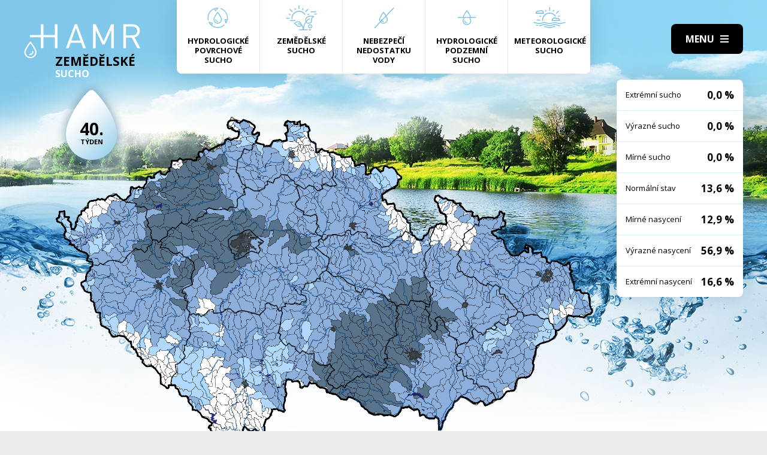

--- FILE ---
content_type: text/html; charset=UTF-8
request_url: https://hamr.chmi.cz/zemedelske-2010-40
body_size: 4285
content:
 <!DOCTYPE html> <html> <head> <meta charset="utf-8" /> <link href="//fonts.googleapis.com/css?family=Open+Sans:300,300i,400,400i,600,600i,700,700i&subset=latin-ext" rel="stylesheet" type="text/css"> <link href="https://hamr.chmi.cz/css/8387fccacb5304fb8be9df0359ab8bd9.css?6af12b2" rel="stylesheet" type="text/css"/> <title></title> <meta name="Keywords" content=""> <meta name="Description" content=""> <meta property="og:site_name" content="HAMR"> <meta name="apple-mobile-web-app-title" content="Hamr.chmi.cz"> <script type="text/javascript" src="/scripts/jquery-3.2.1.min.js"></script> <script src="/scripts/input-replace.js" type="text/javascript"></script> <script src="/scripts/main.js" type="text/javascript"></script> <meta name="MobileOptimized" content="width" /> <meta name="HandheldFriendly" content="true" /> <meta name="viewport" content="width=device-width, initial-scale=1.0, user-scalable=yes" /> <script type="text/javascript"> $(window).scroll(function() {	if ($(window).scrollTop() > 20) {	$('#page').addClass('headerFix--on');	} else {	$('#page').removeClass('headerFix--on');	}	}); </script> <meta name="robots" content="index,follow"> </head> <body class="cs"> <div id="page"> <header role="banner"> <div class="section section--header"> <div class="header"> <div class="logo"> <a class="logo__link" href="/" title="Úvodní stránka"><img class="logo__img" src="/img/logo.svg" alt=""></a> </div> <div class="menuBtn" title="Navigace" id="menuBtn"><span><em></em></span></div> <nav class="respNav" role="navigation"> <div class="respNavIn"> <ul class="nav nav--respNavLvl1"> <li class="nav__item nav__item--respNavLvl1"> <div class="nav__itemBox nav__itemBox--respNavLvl1"><a href="/povrchove-2025-50" class="nav__link nav__link--respNavLvl1"><span class="nav__linkIco"><img src="/img/hp_ico01.svg" alt=""></span><span class="nav__linkText">Hydrologické povrchové sucho</span></a></div> </li> <li class="nav__item nav__item--respNavLvl1"> <div class="nav__itemBox nav__itemBox--respNavLvl1"><a href="/zemedelske-2025-50" class="nav__link nav__link--respNavLvl1"><span class="nav__linkIco"><img src="/img/hp_ico02.svg" alt=""></span><span class="nav__linkText">Zemědělské sucho</span></a></div> </li> <li class="nav__item nav__item--respNavLvl1"> <div class="nav__itemBox nav__itemBox--respNavLvl1"><a href="/nedostatek-2025-50" class="nav__link nav__link--respNavLvl1"><span class="nav__linkIco"><img src="/img/hp_ico03.svg" alt=""></span><span class="nav__linkText">Nebezpečí nedostatku vody</span></a></div> </li> <li class="nav__item nav__item--respNavLvl1"> <div class="nav__itemBox nav__itemBox--respNavLvl1"><a href="/pozemni-2025-50" class="nav__link nav__link--respNavLvl1"><span class="nav__linkIco"><img src="/img/hp_ico04.svg" alt=""></span><span class="nav__linkText">Hydrologické podzemní sucho</span></a></div> </li> <li class="nav__item nav__item--respNavLvl1"> <div class="nav__itemBox nav__itemBox--respNavLvl1"><a href="/meteorologicke-2025-50" class="nav__link nav__link--respNavLvl1"><span class="nav__linkIco"><img src="/img/hp_ico05.svg" alt=""></span><span class="nav__linkText">Meteorologické sucho</span></a></div> </li> </ul> <ul class="nav nav--respNavLvl1"> <li class="nav__item nav__item--respNavLvl1 " id="liresp1"> <div class="nav__itemBox nav__itemBox--respNavLvl1"> <a class="nav__link nav__link--respNavLvl1" href="/aktuality"><span class="nav__linkText">Aktuality <!-- by Texy2! --></span></a> </div> <div class="submenu submenu--respNavLvl1"> </div> </li> <li class="nav__item nav__item--respNavLvl1 " id="liresp2"> <div class="nav__itemBox nav__itemBox--respNavLvl1"> <a class="nav__link nav__link--respNavLvl1" href="/metodiky"><span class="nav__linkText">Metodiky</span></a> </div> <div class="submenu submenu--respNavLvl1"> </div> </li> <li class="nav__item nav__item--respNavLvl1 " id="liresp3"> <div class="nav__itemBox nav__itemBox--respNavLvl1"> <a class="nav__link nav__link--respNavLvl1" href="/o-projektu"><span class="nav__linkText">O projektu</span></a> </div> <div class="submenu submenu--respNavLvl1"> </div> </li> <li class="nav__item nav__item--respNavLvl1 " id="liresp4"> <div class="nav__itemBox nav__itemBox--respNavLvl1"> <a class="nav__link nav__link--respNavLvl1" href="/kontakt"><span class="nav__linkText">Kontakt</span></a> </div> <div class="submenu submenu--respNavLvl1"> </div> </li> </ul> <a href="/hamr-JS/" class="btn btn2">Vstup pro odborníky <i class="fa minw fa-user-circle"></i></a> </div> </nav> <div id="dark"></div> </div> </div> </header> <main style="background-image: url(/img/bg2.jpg);"> <section class="mapBox"> <div class="section fullwidth"> <nav class="mapNav"> <ul class="mapNavIn"> <li class="mapNav__item"> <a href="/povrchove-2025-50" class="mapNav__link"><img src="/img/hp_ico01.svg" alt="" class="mapNav__ico"><span class="mapNav__linkText">Hydrologické povrchové sucho</span></a> </li> <li class="mapNav__item"> <a href="/zemedelske-2025-50" class="mapNav__link"><img src="/img/hp_ico02.svg" alt="" class="mapNav__ico"><span class="mapNav__linkText">Zemědělské sucho</span></a> </li> <li class="mapNav__item"> <a href="/nedostatek-2025-50" class="mapNav__link"><img src="/img/hp_ico03.svg" alt="" class="mapNav__ico"><span class="mapNav__linkText">Nebezpečí nedostatku vody</span></a> </li> <li class="mapNav__item"> <a href="/pozemni-2025-50" class="mapNav__link"><img src="/img/hp_ico04.svg" alt="" class="mapNav__ico"><span class="mapNav__linkText">Hydrologické podzemní sucho</span></a> </li> <li class="mapNav__item"> <a href="/meteorologicke-2025-50" class="mapNav__link"><img src="/img/hp_ico05.svg" alt="" class="mapNav__ico"><span class="mapNav__linkText" style="max-width: 9em;">Meteorologické sucho</span></a> </li> </ul> </nav> <div class="map"> <h1 class="map__hdr"> <div class="map__hdrText"> Zemědělské <div class="hgl">sucho</div> </div> <div class="map__week"> <strong>40.</strong> týden </div> </h1> <div class="mapImg"> <div class="mapImgBox"> <img src="/img/maps/2010/40-agro.png" alt=""> </div> </div> <div class="calBox"> <div class="cal"> <div class="calIn"> <a href="/zemedelske-2010-39" class="arr"><i class="fa fa-angle-left"></i></a> <a href="/zemedelske-2010-41" class="arr arr--next"><i class="fa fa-angle-left"></i></a> <div class="cal__hdr">40. týden</div> <div class="cal__hdr">4. 10. &ndash; 10. 10.</div> <div class="cal__year">2010</div> </div> <div class="week"> <a href="/zemedelske-2010-1" class="week__num">1 <span class="dialogHlp" id="d1" >4. 1. - 10. 1. 2010</span> </a> <a href="/zemedelske-2010-2" class="week__num">2 <span class="dialogHlp" id="d1" >11. 1. - 17. 1. 2010</span> </a> <a href="/zemedelske-2010-3" class="week__num">3 <span class="dialogHlp" id="d1" >18. 1. - 24. 1. 2010</span> </a> <a href="/zemedelske-2010-4" class="week__num">4 <span class="dialogHlp" id="d1" >25. 1. - 31. 1. 2010</span> </a> <a href="/zemedelske-2010-5" class="week__num">5 <span class="dialogHlp" id="d1" >1. 2. - 7. 2. 2010</span> </a> <a href="/zemedelske-2010-6" class="week__num">6 <span class="dialogHlp" id="d1" >8. 2. - 14. 2. 2010</span> </a> <a href="/zemedelske-2010-7" class="week__num">7 <span class="dialogHlp" id="d1" >15. 2. - 21. 2. 2010</span> </a> <a href="/zemedelske-2010-8" class="week__num">8 <span class="dialogHlp" id="d1" >22. 2. - 28. 2. 2010</span> </a> <a href="/zemedelske-2010-9" class="week__num">9 <span class="dialogHlp" id="d1" >1. 3. - 7. 3. 2010</span> </a> <a href="/zemedelske-2010-10" class="week__num">10 <span class="dialogHlp" id="d1" >8. 3. - 14. 3. 2010</span> </a> <a href="/zemedelske-2010-11" class="week__num">11 <span class="dialogHlp" id="d1" >15. 3. - 21. 3. 2010</span> </a> <a href="/zemedelske-2010-12" class="week__num">12 <span class="dialogHlp" id="d1" >22. 3. - 28. 3. 2010</span> </a> <a href="/zemedelske-2010-13" class="week__num">13 <span class="dialogHlp" id="d1" >29. 3. - 4. 4. 2010</span> </a> <a href="/zemedelske-2010-14" class="week__num">14 <span class="dialogHlp" id="d1" >5. 4. - 11. 4. 2010</span> </a> <a href="/zemedelske-2010-15" class="week__num">15 <span class="dialogHlp" id="d1" >12. 4. - 18. 4. 2010</span> </a> <a href="/zemedelske-2010-16" class="week__num">16 <span class="dialogHlp" id="d1" >19. 4. - 25. 4. 2010</span> </a> <a href="/zemedelske-2010-17" class="week__num">17 <span class="dialogHlp" id="d1" >26. 4. - 2. 5. 2010</span> </a> <a href="/zemedelske-2010-18" class="week__num">18 <span class="dialogHlp" id="d1" >3. 5. - 9. 5. 2010</span> </a> <a href="/zemedelske-2010-19" class="week__num">19 <span class="dialogHlp" id="d1" >10. 5. - 16. 5. 2010</span> </a> <a href="/zemedelske-2010-20" class="week__num">20 <span class="dialogHlp" id="d1" >17. 5. - 23. 5. 2010</span> </a> <a href="/zemedelske-2010-21" class="week__num">21 <span class="dialogHlp" id="d1" >24. 5. - 30. 5. 2010</span> </a> <a href="/zemedelske-2010-22" class="week__num">22 <span class="dialogHlp" id="d1" >31. 5. - 6. 6. 2010</span> </a> <a href="/zemedelske-2010-23" class="week__num">23 <span class="dialogHlp" id="d1" >7. 6. - 13. 6. 2010</span> </a> <a href="/zemedelske-2010-24" class="week__num">24 <span class="dialogHlp" id="d1" >14. 6. - 20. 6. 2010</span> </a> <a href="/zemedelske-2010-25" class="week__num">25 <span class="dialogHlp" id="d1" >21. 6. - 27. 6. 2010</span> </a> <a href="/zemedelske-2010-26" class="week__num">26 <span class="dialogHlp" id="d1" >28. 6. - 4. 7. 2010</span> </a> <a href="/zemedelske-2010-27" class="week__num">27 <span class="dialogHlp" id="d1" >5. 7. - 11. 7. 2010</span> </a> <a href="/zemedelske-2010-28" class="week__num">28 <span class="dialogHlp" id="d1" >12. 7. - 18. 7. 2010</span> </a> <a href="/zemedelske-2010-29" class="week__num">29 <span class="dialogHlp" id="d1" >19. 7. - 25. 7. 2010</span> </a> <a href="/zemedelske-2010-30" class="week__num">30 <span class="dialogHlp" id="d1" >26. 7. - 1. 8. 2010</span> </a> <a href="/zemedelske-2010-31" class="week__num">31 <span class="dialogHlp" id="d1" >2. 8. - 8. 8. 2010</span> </a> <a href="/zemedelske-2010-32" class="week__num">32 <span class="dialogHlp" id="d1" >9. 8. - 15. 8. 2010</span> </a> <a href="/zemedelske-2010-33" class="week__num">33 <span class="dialogHlp" id="d1" >16. 8. - 22. 8. 2010</span> </a> <a href="/zemedelske-2010-34" class="week__num">34 <span class="dialogHlp" id="d1" >23. 8. - 29. 8. 2010</span> </a> <a href="/zemedelske-2010-35" class="week__num">35 <span class="dialogHlp" id="d1" >30. 8. - 5. 9. 2010</span> </a> <a href="/zemedelske-2010-36" class="week__num">36 <span class="dialogHlp" id="d1" >6. 9. - 12. 9. 2010</span> </a> <a href="/zemedelske-2010-37" class="week__num">37 <span class="dialogHlp" id="d1" >13. 9. - 19. 9. 2010</span> </a> <a href="/zemedelske-2010-38" class="week__num">38 <span class="dialogHlp" id="d1" >20. 9. - 26. 9. 2010</span> </a> <a href="/zemedelske-2010-39" class="week__num">39 <span class="dialogHlp" id="d1" >27. 9. - 3. 10. 2010</span> </a> <a href="/zemedelske-2010-40" class="week__num week__num--active">40 <span class="dialogHlp" id="d1" >4. 10. - 10. 10. 2010</span> </a> <a href="/zemedelske-2010-41" class="week__num">41 <span class="dialogHlp" id="d1" >11. 10. - 17. 10. 2010</span> </a> <a href="/zemedelske-2010-42" class="week__num">42 <span class="dialogHlp" id="d1" >18. 10. - 24. 10. 2010</span> </a> <a href="/zemedelske-2010-43" class="week__num">43 <span class="dialogHlp" id="d1" >25. 10. - 31. 10. 2010</span> </a> <a href="/zemedelske-2010-44" class="week__num">44 <span class="dialogHlp" id="d1" >1. 11. - 7. 11. 2010</span> </a> <a href="/zemedelske-2010-45" class="week__num">45 <span class="dialogHlp" id="d1" >8. 11. - 14. 11. 2010</span> </a> <a href="/zemedelske-2010-46" class="week__num">46 <span class="dialogHlp" id="d1" >15. 11. - 21. 11. 2010</span> </a> <a href="/zemedelske-2010-47" class="week__num">47 <span class="dialogHlp" id="d1" >22. 11. - 28. 11. 2010</span> </a> <a href="/zemedelske-2010-48" class="week__num">48 <span class="dialogHlp" id="d1" >29. 11. - 5. 12. 2010</span> </a> <a href="/zemedelske-2010-49" class="week__num">49 <span class="dialogHlp" id="d1" >6. 12. - 12. 12. 2010</span> </a> <a href="/zemedelske-2010-50" class="week__num">50 <span class="dialogHlp" id="d1" >13. 12. - 19. 12. 2010</span> </a> <a href="/zemedelske-2010-51" class="week__num">51 <span class="dialogHlp" id="d1" >20. 12. - 26. 12. 2010</span> </a> <a href="/zemedelske-2010-52" class="week__num">52 <span class="dialogHlp" id="d1" >27. 12. - 2. 1. 2011</span> </a> </div> <div class="mapNums"> <table class="mapNums__table"> <tr> <th>Extrémní sucho</th> <td>0,0 %</td> </tr> <tr> <th>Výrazné sucho</th> <td>0,0 %</td> </tr> <tr> <th>Mírné sucho</th> <td>0,0 %</td> </tr> <tr> <th>Normální stav</th> <td>13,6 %</td> </tr> <tr> <th>Mírné nasycení</th> <td>12,9 %</td> </tr> <tr> <th>Výrazné nasycení</th> <td>56,9 %</td> </tr> <tr> <th>Extrémní nasycení</th> <td>16,6 %</td> </tr> </table> </div> </div> <div class="calBtns"> <div class="timeBtn"> <div class="btn btn--ico btn--active" onclick="$('#timeWin').fadeIn().css('display', 'flex');"><span>Vyberte rok</span><span><i class="fa fa-calendar minw"></i></span></div> <div class="timeWin" id="timeWin"> <div class="timeWin__hdr">Vyberte rok</div> <div class="timeWin__close" onclick="$('#timeWin').hide();"><i class="fa minw fa-times"></i></div> <a href="/zemedelske-1981-1" class="timeWin__item">1981</a> <a href="/zemedelske-1982-1" class="timeWin__item">1982</a> <a href="/zemedelske-1983-1" class="timeWin__item">1983</a> <a href="/zemedelske-1984-1" class="timeWin__item">1984</a> <a href="/zemedelske-1985-1" class="timeWin__item">1985</a> <a href="/zemedelske-1986-1" class="timeWin__item">1986</a> <a href="/zemedelske-1987-1" class="timeWin__item">1987</a> <a href="/zemedelske-1988-1" class="timeWin__item">1988</a> <a href="/zemedelske-1989-1" class="timeWin__item">1989</a> <a href="/zemedelske-1990-1" class="timeWin__item">1990</a> <a href="/zemedelske-1991-1" class="timeWin__item">1991</a> <a href="/zemedelske-1992-1" class="timeWin__item">1992</a> <a href="/zemedelske-1993-1" class="timeWin__item">1993</a> <a href="/zemedelske-1994-1" class="timeWin__item">1994</a> <a href="/zemedelske-1995-1" class="timeWin__item">1995</a> <a href="/zemedelske-1996-1" class="timeWin__item">1996</a> <a href="/zemedelske-1997-1" class="timeWin__item">1997</a> <a href="/zemedelske-1998-1" class="timeWin__item">1998</a> <a href="/zemedelske-1999-1" class="timeWin__item">1999</a> <a href="/zemedelske-2000-1" class="timeWin__item">2000</a> <a href="/zemedelske-2001-1" class="timeWin__item">2001</a> <a href="/zemedelske-2002-1" class="timeWin__item">2002</a> <a href="/zemedelske-2003-1" class="timeWin__item">2003</a> <a href="/zemedelske-2004-1" class="timeWin__item">2004</a> <a href="/zemedelske-2005-1" class="timeWin__item">2005</a> <a href="/zemedelske-2006-1" class="timeWin__item">2006</a> <a href="/zemedelske-2007-1" class="timeWin__item">2007</a> <a href="/zemedelske-2008-1" class="timeWin__item">2008</a> <a href="/zemedelske-2009-1" class="timeWin__item">2009</a> <a href="/zemedelske-2010-1" class="timeWin__item">2010</a> <a href="/zemedelske-2011-1" class="timeWin__item">2011</a> <a href="/zemedelske-2012-1" class="timeWin__item">2012</a> <a href="/zemedelske-2013-1" class="timeWin__item">2013</a> <a href="/zemedelske-2014-1" class="timeWin__item">2014</a> <a href="/zemedelske-2015-1" class="timeWin__item">2015</a> <a href="/zemedelske-2016-1" class="timeWin__item">2016</a> <a href="/zemedelske-2017-1" class="timeWin__item">2017</a> <a href="/zemedelske-2018-1" class="timeWin__item">2018</a> <a href="/zemedelske-2019-1" class="timeWin__item">2019</a> <a href="/zemedelske-2020-1" class="timeWin__item">2020</a> <a href="/zemedelske-2021-1" class="timeWin__item">2021</a> <a href="/zemedelske-2022-1" class="timeWin__item">2022</a> <a href="/zemedelske-2023-1" class="timeWin__item">2023</a> <a href="/zemedelske-2024-1" class="timeWin__item">2024</a> <a href="/zemedelske-2025-1" class="timeWin__item">2025</a> </div> </div> <div class="timeBtn timeBtn--forWeek"> <div class="btn btn--ico" onclick="$('#timeWin2').fadeIn().css('display', 'flex');"><span>Vyberte týden</span><span><i class="fa fa-calendar-alt minw"></i></span></div> <div class="timeWin" id="timeWin2"> <div class="timeWin__hdr">Vyberte týden</div> <div class="timeWin__close" onclick="$('#timeWin2').hide();"><i class="fa minw fa-times"></i></div> <a href="/zemedelske-2010-1" class="timeWin__item timeWin__item--week">1</a> <a href="/zemedelske-2010-2" class="timeWin__item timeWin__item--week">2</a> <a href="/zemedelske-2010-3" class="timeWin__item timeWin__item--week">3</a> <a href="/zemedelske-2010-4" class="timeWin__item timeWin__item--week">4</a> <a href="/zemedelske-2010-5" class="timeWin__item timeWin__item--week">5</a> <a href="/zemedelske-2010-6" class="timeWin__item timeWin__item--week">6</a> <a href="/zemedelske-2010-7" class="timeWin__item timeWin__item--week">7</a> <a href="/zemedelske-2010-8" class="timeWin__item timeWin__item--week">8</a> <a href="/zemedelske-2010-9" class="timeWin__item timeWin__item--week">9</a> <a href="/zemedelske-2010-10" class="timeWin__item timeWin__item--week">10</a> <a href="/zemedelske-2010-11" class="timeWin__item timeWin__item--week">11</a> <a href="/zemedelske-2010-12" class="timeWin__item timeWin__item--week">12</a> <a href="/zemedelske-2010-13" class="timeWin__item timeWin__item--week">13</a> <a href="/zemedelske-2010-14" class="timeWin__item timeWin__item--week">14</a> <a href="/zemedelske-2010-15" class="timeWin__item timeWin__item--week">15</a> <a href="/zemedelske-2010-16" class="timeWin__item timeWin__item--week">16</a> <a href="/zemedelske-2010-17" class="timeWin__item timeWin__item--week">17</a> <a href="/zemedelske-2010-18" class="timeWin__item timeWin__item--week">18</a> <a href="/zemedelske-2010-19" class="timeWin__item timeWin__item--week">19</a> <a href="/zemedelske-2010-20" class="timeWin__item timeWin__item--week">20</a> <a href="/zemedelske-2010-21" class="timeWin__item timeWin__item--week">21</a> <a href="/zemedelske-2010-22" class="timeWin__item timeWin__item--week">22</a> <a href="/zemedelske-2010-23" class="timeWin__item timeWin__item--week">23</a> <a href="/zemedelske-2010-24" class="timeWin__item timeWin__item--week">24</a> <a href="/zemedelske-2010-25" class="timeWin__item timeWin__item--week">25</a> <a href="/zemedelske-2010-26" class="timeWin__item timeWin__item--week">26</a> <a href="/zemedelske-2010-27" class="timeWin__item timeWin__item--week">27</a> <a href="/zemedelske-2010-28" class="timeWin__item timeWin__item--week">28</a> <a href="/zemedelske-2010-29" class="timeWin__item timeWin__item--week">29</a> <a href="/zemedelske-2010-30" class="timeWin__item timeWin__item--week">30</a> <a href="/zemedelske-2010-31" class="timeWin__item timeWin__item--week">31</a> <a href="/zemedelske-2010-32" class="timeWin__item timeWin__item--week">32</a> <a href="/zemedelske-2010-33" class="timeWin__item timeWin__item--week">33</a> <a href="/zemedelske-2010-34" class="timeWin__item timeWin__item--week">34</a> <a href="/zemedelske-2010-35" class="timeWin__item timeWin__item--week">35</a> <a href="/zemedelske-2010-36" class="timeWin__item timeWin__item--week">36</a> <a href="/zemedelske-2010-37" class="timeWin__item timeWin__item--week">37</a> <a href="/zemedelske-2010-38" class="timeWin__item timeWin__item--week">38</a> <a href="/zemedelske-2010-39" class="timeWin__item timeWin__item--week">39</a> <a href="/zemedelske-2010-40" class="timeWin__item timeWin__item--week">40</a> <a href="/zemedelske-2010-41" class="timeWin__item timeWin__item--week">41</a> <a href="/zemedelske-2010-42" class="timeWin__item timeWin__item--week">42</a> <a href="/zemedelske-2010-43" class="timeWin__item timeWin__item--week">43</a> <a href="/zemedelske-2010-44" class="timeWin__item timeWin__item--week">44</a> <a href="/zemedelske-2010-45" class="timeWin__item timeWin__item--week">45</a> <a href="/zemedelske-2010-46" class="timeWin__item timeWin__item--week">46</a> <a href="/zemedelske-2010-47" class="timeWin__item timeWin__item--week">47</a> <a href="/zemedelske-2010-48" class="timeWin__item timeWin__item--week">48</a> <a href="/zemedelske-2010-49" class="timeWin__item timeWin__item--week">49</a> <a href="/zemedelske-2010-50" class="timeWin__item timeWin__item--week">50</a> <a href="/zemedelske-2010-51" class="timeWin__item timeWin__item--week">51</a> <a href="/zemedelske-2010-52" class="timeWin__item timeWin__item--week">52</a> </div> </div> <a href="#spec" class="scrollto btn btn--ico"><span>Zjistit více</span><span><i class="fa minw fa-angle-down"></i></span></a> <!-- IG - adding info popover - start --> <!-- <div class="timeBtn"> <div class="btn btn--ico btn--active" onclick="$('#infoWin').fadeIn().css('display', 'flex');"><span>Informace</span><span><i class="fa fa-question-circle minw"></i></span></div> <div class="timeWin" id="infoWin"> <div class="timeWin__hdr">Informace k výsledkům modelu</div> <div class="timeWin__close" onclick="$('#infoWin').hide();"><i class="fa minw fa-times"></i></div> </div> </div> --> <!-- IG - adding info popover - start --> </div> </div> </div> </div> </section> <section> <div class="section"> <div class="content" id="spec"> <h2 class="spec">Co je to sucho?</h2> <div class="centerText"> <p style="margin-bottom: 13px;">Sucho a nedostatek vody jsou pojmy, které je třeba od sebe správně rozlišovat.</p> <p><b>Sucho</b>&nbsp;představuje dočasný pokles dostupnosti vody a je považováno za přirozený jev. Pro sucho je charakteristický jeho pozvolný začátek, značný plošný rozsah a dlouhé trvání. Přirozeně dochází k výskytu sucha, pokud se nad daným územím vyskytne anomálie v atmosférických cirkulačních procesech v podobě vysokého tlaku vzduchu beze srážek, která setrvává po dlouhou dobu nad určitým územím.</p> <p style="margin-bottom: 13px;"><b>Nedostatek&nbsp;vody</b> je definován jako situace, kdy vodní zdroj není dostatečný pro uspokojení dlouhodobých průměrných požadavků na vodu.</p> <p style="margin-bottom: 13px;">Sucho se dělí na meteorologické, agronomické, hydrologické a socioekonomické. Z toho vychází samotný název systému <b>HAMR</b> (<b>H</b>ydrologie,&nbsp;<b>A</b>gronomie,&nbsp;<b>M</b>eteorologie a&nbsp;<b>R</b>etence).</p> </div> <div class="logoBox"> <a href="" class="logoBox__item"><img src="/img/l1.png" alt=""></a> <a href="" class="logoBox__item"><img src="/img/l2.png" alt=""></a> <a href="" class="logoBox__item"><img src="/img/l3.png" alt=""></a> <a href="" class="logoBox__item"><img src="/img/l4.png" alt=""></a> <a href="" class="logoBox__item"><img src="/img/l5.png" alt=""></a> </div> </div> </div> </section> </main> <script type="text/javascript"> $(document).ready(function() {	$(".scrollto").click(function(event) {	event.preventDefault();	$('html,body').animate({	scrollTop: $('#' + this.hash.substring(1)).offset().top - 1	}, 1200);	});	}); </script> <footer role="contentinfo"> <div class="section section--footer"> <div class="footer"> <div class="row"> <div> [2] Právní ujednání, všeobecné podmínky a © 2019 </div> <div> <a href="/mapa-webu/" class="in">Mapa webu</a> <a href="http://www.netservis.cz/" title="NETservis s.r.o." onclick="return ! window.open( this.href );">NETservis s.r.o.</a> </div> </div> </div> </div> </footer> </div> <!-- /#page --> </body> </html> 

--- FILE ---
content_type: image/svg+xml
request_url: https://hamr.chmi.cz/img/hp_ico05.svg
body_size: 1220
content:
<?xml version="1.0" encoding="utf-8"?>
<!-- Generator: Adobe Illustrator 23.0.1, SVG Export Plug-In . SVG Version: 6.00 Build 0)  -->
<svg version="1.1" id="Vrstva_1" xmlns="http://www.w3.org/2000/svg" xmlns:xlink="http://www.w3.org/1999/xlink" x="0px" y="0px"
	 width="80px" height="80px" viewBox="0 0 80 80" enable-background="new 0 0 80 80" xml:space="preserve">
<g>
	<g>
		<path fill="#7DC2E4" d="M74.9,49.3c-3.1,0-4.6,0.6-6.2,1.2c-1.4,0.5-2.7,1-5.4,1c-2.7,0-4-0.5-5.4-1c-1.5-0.6-3.1-1.2-6.2-1.2
			c-3.1,0-4.6,0.6-6.2,1.2c-1.4,0.5-2.7,1-5.4,1c-2.7,0-4-0.5-5.4-1c-1.5-0.6-3.1-1.2-6.2-1.2c-3.1,0-4.6,0.6-6.2,1.2
			c-1.4,0.5-2.7,1-5.4,1c-2.7,0-4-0.5-5.4-1c-1.5-0.6-3.1-1.2-6.2-1.2c-0.6,0-1,0.5-1,1c0,0.6,0.5,1,1,1c2.7,0,4,0.5,5.4,1
			c1.5,0.6,3.1,1.2,6.2,1.2c3.1,0,4.6-0.6,6.2-1.2c1.4-0.5,2.7-1,5.4-1c2.7,0,4,0.5,5.4,1c1.5,0.6,3.1,1.2,6.2,1.2
			c3.1,0,4.6-0.6,6.2-1.2c1.4-0.5,2.7-1,5.4-1c2.7,0,4,0.5,5.4,1c1.5,0.6,3.1,1.2,6.2,1.2s4.6-0.6,6.2-1.2c1.4-0.5,2.7-1,5.4-1
			c0.6,0,1-0.5,1-1C76,49.8,75.5,49.3,74.9,49.3z"/>
	</g>
</g>
<g>
	<g>
		<path fill="#7DC2E4" d="M62.7,56c-2.2-0.1-3.4-0.5-4.7-1c-1.5-0.6-3.1-1.2-6.2-1.2c-3.1,0-4.6,0.6-6.2,1.2c-1.4,0.5-2.7,1-5.4,1
			c-2.7,0-4-0.5-5.4-1c-1.5-0.6-3.1-1.2-6.2-1.2c-3.1,0-4.6,0.6-6.2,1.2c-1.3,0.5-2.5,1-4.7,1c-0.6,0-1,0.5-1,1.1c0,0.6,0.5,1,1.1,1
			c2.6-0.1,4-0.6,5.4-1.2c1.4-0.5,2.7-1,5.4-1c2.7,0,4,0.5,5.4,1c1.5,0.6,3.1,1.2,6.2,1.2c3.1,0,4.6-0.6,6.2-1.2
			c1.4-0.5,2.7-1,5.4-1c2.7,0,4,0.5,5.4,1c1.4,0.5,2.8,1.1,5.4,1.2c0.6,0,1.1-0.4,1.1-1C63.7,56.5,63.2,56,62.7,56z"/>
	</g>
</g>
<g>
	<g>
		<path fill="#7DC2E4" d="M51.8,58.3c-3.1,0-4.6,0.6-6.2,1.2c-1.4,0.5-2.7,1-5.4,1c-2.7,0-4-0.5-5.4-1c-1.5-0.6-3.1-1.2-6.2-1.2
			c-0.6,0-1,0.5-1,1s0.5,1,1,1c2.7,0,4,0.5,5.4,1c1.5,0.6,3.1,1.2,6.2,1.2c3.1,0,4.6-0.6,6.2-1.2c1.4-0.5,2.7-1,5.4-1
			c0.6,0,1-0.5,1-1S52.4,58.3,51.8,58.3z"/>
	</g>
</g>
<g>
	<g>
		<path fill="#7DC2E4" d="M13.7,55.6c-0.7-0.2-1.3-0.4-1.9-0.7c-0.5-0.2-1.1,0.1-1.4,0.6c-0.2,0.5,0.1,1.1,0.6,1.4
			c0.7,0.3,1.3,0.5,2.2,0.7c0.1,0,0.2,0,0.3,0c0.5,0,0.9-0.3,1-0.8C14.6,56.3,14.2,55.8,13.7,55.6z"/>
	</g>
</g>
<g>
	<g>
		<path fill="#7DC2E4" d="M54,35.2c-3.1-4.5-8.3-7.2-13.7-7.2c-9.2,0-16.7,7.5-16.7,16.7c0,0.4,0,0.8,0,1.2c0,0.6,0.5,1,1,1
			c0,0,0,0,0.1,0c0.6,0,1-0.5,1-1.1c0-0.3,0-0.7,0-1c0-8.1,6.6-14.6,14.6-14.6c4.8,0,9.3,2.3,12,6.3c0.3,0.5,1,0.6,1.5,0.3
			C54.2,36.3,54.3,35.7,54,35.2z"/>
	</g>
</g>
<g>
	<g>
		<path fill="#7DC2E4" d="M19,43.7h-6.7c-0.6,0-1,0.5-1,1s0.5,1,1,1H19c0.6,0,1-0.5,1-1S19.6,43.7,19,43.7z"/>
	</g>
</g>
<g>
	<g>
		<path fill="#7DC2E4" d="M40.3,15.8c-0.6,0-1,0.5-1,1v6.7c0,0.6,0.5,1,1,1s1-0.5,1-1v-6.7C41.3,16.2,40.8,15.8,40.3,15.8z"/>
	</g>
</g>
<g>
	<g>
		<path fill="#7DC2E4" d="M60.8,24.2c-0.4-0.4-1.1-0.4-1.5,0L54.6,29c-0.4,0.4-0.4,1.1,0,1.5c0.2,0.2,0.5,0.3,0.7,0.3
			c0.3,0,0.5-0.1,0.7-0.3l4.7-4.7C61.2,25.3,61.2,24.7,60.8,24.2z"/>
	</g>
</g>
<g>
	<g>
		<path fill="#7DC2E4" d="M33.1,24.7l-0.9-2.1c-0.2-0.5-0.8-0.8-1.4-0.6c-0.5,0.2-0.8,0.8-0.6,1.4l0.9,2.1c0.2,0.4,0.6,0.6,1,0.6
			c0.1,0,0.3,0,0.4-0.1C33.1,25.9,33.3,25.3,33.1,24.7z"/>
	</g>
</g>
<g>
	<g>
		<path fill="#7DC2E4" d="M62.9,35.4c-0.2-0.5-0.8-0.8-1.4-0.6l-2.1,0.9c-0.5,0.2-0.8,0.8-0.6,1.4c0.2,0.4,0.6,0.6,1,0.6
			c0.1,0,0.3,0,0.4-0.1l2.1-0.9C62.9,36.5,63.2,35.9,62.9,35.4z"/>
	</g>
</g>
<g>
	<g>
		<path fill="#7DC2E4" d="M49.7,22.1c-0.5-0.2-1.1,0-1.4,0.6l-0.9,2.1c-0.2,0.5,0,1.1,0.6,1.4c0.1,0.1,0.3,0.1,0.4,0.1
			c0.4,0,0.8-0.2,1-0.6l0.9-2.1C50.4,22.9,50.2,22.3,49.7,22.1z"/>
	</g>
</g>
<g>
	<g>
		<path fill="#7DC2E4" d="M21,35.7L19,34.8c-0.5-0.2-1.1,0-1.4,0.6c-0.2,0.5,0,1.1,0.6,1.4l2.1,0.9c0.1,0.1,0.3,0.1,0.4,0.1
			c0.4,0,0.8-0.2,1-0.6C21.8,36.5,21.6,35.9,21,35.7z"/>
	</g>
</g>
<g>
	<g>
		<path fill="#7DC2E4" d="M20.9,22.5c-1.5,0-3,0.5-4.3,1.5c-0.6-0.2-1.1-0.3-1.7-0.3c-3.2,0-5.8,2.6-5.8,5.8c0,0.6,0.5,1,1,1h16.8
			c0.6,0,1-0.5,1-1C27.9,25.6,24.7,22.5,20.9,22.5z M11.3,28.5c0.5-1.6,1.9-2.7,3.6-2.7c0.5,0,1,0.1,1.5,0.3
			c0.4,0.2,0.8,0.1,1.1-0.2c0.9-0.9,2.1-1.3,3.3-1.3c2.4,0,4.4,1.7,4.8,3.9L11.3,28.5L11.3,28.5z"/>
	</g>
</g>
<g>
	<g>
		<path fill="#7DC2E4" d="M57.8,40c-0.6,0-1.2,0.1-1.7,0.3c-1.2-0.9-2.7-1.5-4.3-1.5c-3.9,0-7,3.2-7,7c0,0.6,0.5,1,1,1h16.8
			c0.6,0,1-0.5,1-1C63.7,42.7,61.1,40,57.8,40z M47,44.8c0.5-2.2,2.5-3.9,4.8-3.9c1.2,0,2.4,0.5,3.3,1.3c0.3,0.3,0.8,0.4,1.1,0.2
			c0.5-0.2,1-0.3,1.5-0.3c1.7,0,3.1,1.1,3.6,2.7L47,44.8L47,44.8z"/>
	</g>
</g>
<g>
</g>
<g>
</g>
<g>
</g>
<g>
</g>
<g>
</g>
<g>
</g>
</svg>


--- FILE ---
content_type: application/javascript
request_url: https://hamr.chmi.cz/scripts/input-replace.js
body_size: 556
content:


/*
 Checkbox replace

 Dario Kolar
 NETservis 2015

 api.dev.netservis.cz


 */


$(document).ready(function(){
    checkboxreplace();
    radioreplace();
});

function checkboxreplace(){

    var i = 0;

    $(".checkbox-replace").each(function(){


        $(this).addClass("inputHidden");
        $(this).addClass("cb-"+i);
        $(this).after("<span class='checkbox-replaced a cb-"+i+"' name='cb-"+i+"'></span>");

        if( $(this).prop('checked') ){

            $(".checkbox-replaced.cb-"+i).addClass("checked");

        }

        if( $(this).prop('disabled') ){

            $(".checkbox-replaced.cb-"+i).addClass("disabled");

        }

        $('label[for="'+ $(this).attr('id') +'"]').unbind();
        $('label[for="'+ $(this).attr('id') +'"]').addClass("cb-"+i);
        $('label[for="'+ $(this).attr('id') +'"]').attr("for", "");
        $('label.cb-'+ i ).click(function(){

            $(".checkbox-replaced."+$(this).attr("class")).trigger("click");


        });

        i++;
    });

    $(".checkbox-replaced").unbind();
    $(".checkbox-replaced").click(function(){

        if($(this).hasClass("disabled")){
            return false;
        }

        if($(this).hasClass("checked")){

            $(this).removeClass("checked");
            $(".checkbox-replace."+$(this).attr("name")).prop("checked",false);
            $(".checkbox-replace."+$(this).attr("name")).trigger("change");
            $(".checkbox-replace."+$(this).attr("name")).triggerHandler("click");

        }else{

            $(this).addClass("checked");
            $(".checkbox-replace."+$(this).attr("name")).prop("checked",true);
            $(".checkbox-replace."+$(this).attr("name")).trigger("change");
            $(".checkbox-replace."+$(this).attr("name")).triggerHandler("click");
        }

    });


}



function radioreplace(){

    var i = 0;

    $(".radio-replace").each(function(){


        $(this).addClass("inputHidden");
        $(this).addClass("rb-"+i);
        $(this).after("<span class='radio-replaced a rb-"+i+" rb-name-"+encodeURI($(this).attr("name")).replace(/%[0-9A-F]{2}/gi,'')+"' group='"+$(this).attr("name")+"' name='rb-"+i+"'></span>");

        if( $(this).prop('checked') ){

            $(".radio-replaced.rb-"+i).addClass("checked");

        }

        if( $(this).prop('disabled') ){

            $(".radio-replaced.rb-"+i).addClass("disabled");

        }

        $('label[for="'+ $(this).attr('id') +'"]').unbind();
        $('label[for="'+ $(this).attr('id') +'"]').addClass("rb-"+i);
        $('label[for="'+ $(this).attr('id') +'"]').click(function(){

            $(".radio-replaced."+$(this).attr("class")).trigger("click");

        });

        i++;
    });

    $(".radio-replaced").unbind();
    $(".radio-replaced").click(function(){

        if($(this).hasClass("disabled")){
            return false;
        }

        if($(this).hasClass("checked")){


        }else{
            $('.radio-replaced.rb-name-'+encodeURI($(this).attr('group')).replace(/%[0-9A-F]{2}/gi,'')).removeClass("checked");
            $(this).addClass("checked");
            $(".radio-replace."+$(this).attr("name")).prop("checked",true);
            $(".radio-replace."+$(this).attr("name")).trigger("change");
            $(".radio-replace."+$(this).attr("name")).triggerHandler("click");
        }

    });


}

--- FILE ---
content_type: image/svg+xml
request_url: https://hamr.chmi.cz/img/hp_ico01.svg
body_size: 861
content:
<?xml version="1.0" encoding="utf-8"?>
<!-- Generator: Adobe Illustrator 23.0.1, SVG Export Plug-In . SVG Version: 6.00 Build 0)  -->
<svg version="1.1" id="Vrstva_1" xmlns="http://www.w3.org/2000/svg" xmlns:xlink="http://www.w3.org/1999/xlink" x="0px" y="0px"
	 width="80px" height="80px" viewBox="0 0 80 80" enable-background="new 0 0 80 80" xml:space="preserve">
<g>
	<g>
		<g>
			<path fill="#7DC2E4" d="M52.9,54.8c-3.8,3.5-8.7,5.4-13.9,5.4c-4.7,0-9.2-1.6-12.8-4.4l2.2-3.6c0.2-0.3,0.2-0.6,0.1-0.8
				c-0.1-0.3-0.3-0.5-0.6-0.6l-7.8-2.1c-0.4-0.1-0.7,0-1,0.3c-0.2,0.3-0.3,0.7-0.1,1c3.9,7.5,11.6,12.1,20,12.1
				c5.6,0,11-2.1,15.1-5.9c0.4-0.3,0.4-0.9,0.1-1.3C53.8,54.5,53.3,54.5,52.9,54.8z M24.8,54.5c-1.1-1-2.1-2.2-2.9-3.5l4.3,1.2
				L24.8,54.5z"/>
			<path fill="#7DC2E4" d="M18.4,39.6c0-8.7,5.4-16.1,13-19.2l2,3.8c0.1,0.3,0.4,0.4,0.7,0.5c0.3,0,0.6-0.1,0.8-0.3l5.7-5.7
				c0.3-0.3,0.3-0.7,0.2-1c-0.1-0.3-0.5-0.6-0.8-0.6l-0.3,0c-0.2,0-0.4,0-0.7,0c-12.4,0-22.5,10.1-22.5,22.5c0,1.6,0.2,3.2,0.5,4.8
				c0.1,0.4,0.5,0.7,0.9,0.7c0.1,0,0.1,0,0.2,0c0.5-0.1,0.8-0.6,0.7-1.1C18.5,42.5,18.4,41,18.4,39.6z M37.7,19l-3.2,3.2l-1.3-2.4
				C34.6,19.4,36.1,19.1,37.7,19z"/>
			<path fill="#7DC2E4" d="M45.9,18.1c-0.5-0.2-1,0.1-1.2,0.6c-0.2,0.5,0.1,1,0.6,1.2c8.6,2.7,14.4,10.6,14.4,19.7c0,1-0.1,2-0.2,3
				l-4.3-0.1c-0.3,0-0.6,0.1-0.8,0.4c-0.2,0.2-0.2,0.5-0.2,0.8l2.1,7.8c0.1,0.4,0.4,0.6,0.8,0.7c0,0,0.1,0,0.1,0
				c0.3,0,0.6-0.2,0.8-0.4c2.3-3.6,3.5-7.8,3.5-12.1C61.5,29.8,55.2,21.1,45.9,18.1z M57.5,48.7l-1.1-4.3l2.7,0.1
				C58.7,45.9,58.2,47.3,57.5,48.7z"/>
			<path fill="#7DC2E4" d="M38.3,26.8c-0.9,1.2-8.6,11.7-8.6,16.5c0,5.2,4.2,9.4,9.4,9.4c5.2,0,9.4-4.2,9.4-9.4
				c0-4.8-7.7-15.3-8.6-16.5C39.4,26.4,38.6,26.4,38.3,26.8z M39,50.8c-4.1,0-7.5-3.4-7.5-7.5c0-3.2,4.9-10.7,7.5-14.4
				c2.6,3.7,7.5,11.1,7.5,14.4C46.5,47.5,43.1,50.8,39,50.8z"/>
			<path fill="#7DC2E4" d="M35.3,43.3c0-0.5-0.4-0.9-0.9-0.9s-0.9,0.4-0.9,0.9c0,3.1,2.5,5.6,5.6,5.6c0.5,0,0.9-0.4,0.9-0.9
				c0-0.5-0.4-0.9-0.9-0.9C36.9,47.1,35.3,45.4,35.3,43.3z"/>
		</g>
	</g>
</g>
</svg>


--- FILE ---
content_type: image/svg+xml
request_url: https://hamr.chmi.cz/img/hp_ico02.svg
body_size: 1474
content:
<?xml version="1.0" encoding="utf-8"?>
<!-- Generator: Adobe Illustrator 23.0.1, SVG Export Plug-In . SVG Version: 6.00 Build 0)  -->
<svg version="1.1" id="Vrstva_1" xmlns="http://www.w3.org/2000/svg" xmlns:xlink="http://www.w3.org/1999/xlink" x="0px" y="0px"
	 width="80px" height="80px" viewBox="0 0 80 80" enable-background="new 0 0 80 80" xml:space="preserve">
<g>
	<path fill="#7DC2E4" d="M52.8,67.2H35.7c-0.5,0-1-0.4-1-1c0-0.5,0.4-1,1-1h17.1c0.5,0,1,0.4,1,1C53.8,66.8,53.4,67.2,52.8,67.2z"/>
</g>
<g>
	<path fill="#7DC2E4" d="M60.8,67.2h-4.4c-0.5,0-1-0.4-1-1c0-0.5,0.4-1,1-1h4.4c0.5,0,1,0.4,1,1C61.8,66.8,61.3,67.2,60.8,67.2z"/>
</g>
<g>
	<path fill="#7DC2E4" d="M25.8,46.5H15c-0.5,0-1-0.4-1-1c0-0.5,0.4-1,1-1h10.8c0.5,0,1,0.4,1,1C26.7,46.1,26.3,46.5,25.8,46.5z"/>
</g>
<g>
	<path fill="#7DC2E4" d="M71.9,27.4H61.2c-0.5,0-1-0.4-1-1c0-0.5,0.4-1,1-1h10.8c0.5,0,1,0.4,1,1C72.9,27,72.5,27.4,71.9,27.4z"/>
</g>
<g>
	<path fill="#7DC2E4" d="M73.5,32.2h-4.4c-0.5,0-1-0.4-1-1c0-0.5,0.4-1,1-1h4.4c0.5,0,1,0.4,1,1C74.5,31.7,74.1,32.2,73.5,32.2z"/>
</g>
<g>
	<path fill="#7DC2E4" d="M59.5,63.3c-2.6,0-4.6-2.1-4.6-4.6c0-2.6,2.1-4.6,4.6-4.6s4.6,2.1,4.6,4.6C64.2,61.2,62.1,63.3,59.5,63.3z
		 M59.5,55.9c-1.5,0-2.7,1.2-2.7,2.7c0,1.5,1.2,2.7,2.7,2.7c1.5,0,2.7-1.2,2.7-2.7C62.3,57.1,61,55.9,59.5,55.9z"/>
</g>
<g>
	<path fill="#7DC2E4" d="M34.1,60c-2.2,0-3.9-1-4.9-2.9c-1.1-2.1-3.8-3.3-4.9-3.8c-0.6-0.3-1-0.5-1-1l-0.1-0.5l0.4-0.3
		c4.1-3.5,7.8-4.8,10.9-3.9c4.6,1.4,6.2,6.9,6.3,7.1l0,0.1c0.4,3-1.3,4.1-4.3,4.9C35.6,59.9,34.8,60,34.1,60z M25.9,51.9
		c1.5,0.7,3.8,2.1,4.9,4.2c1,1.8,2.7,2.4,5.1,1.7c3-0.9,3.1-1.5,2.9-2.8c-0.2-0.6-1.6-4.7-5-5.7C31.6,48.6,28.9,49.5,25.9,51.9z"/>
</g>
<g>
	<path fill="#7DC2E4" d="M55.7,52.6c-2.6,0-4.2-0.8-5.5-2.8c-2.2-3.4-2.2-7.3-0.1-10.3c3-4.2,9.4-5.5,17.5-3.5l0.6,0.2l0.1,0.6
		c0.1,0.7-0.4,1-0.8,1.2c-3.4,2-4.8,4.3-4.2,7.1c0.4,1.8,0.1,3.5-0.9,4.9c-1.1,1.5-3.2,2.5-5.5,2.7l0,0C56.5,52.6,56,52.6,55.7,52.6
		z M60.6,37c-4.1,0-7.3,1.2-9,3.6c-1.7,2.3-1.6,5.5,0.2,8.2c0.9,1.5,1.9,2.1,5,1.9l0,0c1.8-0.1,3.3-0.9,4.1-2c0.7-0.9,0.9-2,0.6-3.3
		c-0.5-2.2-0.2-5.3,3.4-8C63.4,37.1,61.9,37,60.6,37z"/>
</g>
<g>
	<path fill="#7DC2E4" d="M44.8,67c-0.5,0-0.9-0.4-1-0.9c-0.7-18.3,13.5-25,13.7-25c0.5-0.2,1,0,1.3,0.5c0.2,0.5,0,1-0.5,1.3
		C57.8,43.1,45.1,49,45.8,66C45.8,66.6,45.4,67,44.8,67C44.8,67,44.8,67,44.8,67z"/>
</g>
<g>
	<path fill="#7DC2E4" d="M43.6,67C43.6,67,43.5,67,43.6,67c-0.6,0-1-0.5-1-1c0.1-4.6-0.9-8-3.1-9.9c-2.8-2.4-6.4-1.8-6.5-1.8
		c-0.5,0.1-1-0.3-1.1-0.8c-0.1-0.5,0.3-1,0.8-1.1c0.2,0,4.6-0.7,8,2.3c2.7,2.3,3.9,6.2,3.8,11.4C44.5,66.6,44.1,67,43.6,67z"/>
</g>
<g>
	<g>
		<g>
			<path fill="#7DC2E4" d="M48.4,31.2c-3.1-4.5-8.3-7.2-13.7-7.2c-9.2,0-16.7,7.5-16.7,16.7c0,0.4,0,0.8,0,1.2c0,0.6,0.5,1,1,1
				c0,0,0,0,0.1,0c0.6,0,1-0.5,1-1.1c0-0.3,0-0.7,0-1c0-8.1,6.6-14.6,14.6-14.6c4.8,0,9.3,2.3,12,6.3c0.3,0.5,1,0.6,1.5,0.3
				C48.6,32.4,48.7,31.7,48.4,31.2z"/>
		</g>
	</g>
</g>
<g>
	<g>
		<g>
			<path fill="#7DC2E4" d="M13.5,39.7H6.7c-0.6,0-1,0.5-1,1s0.5,1,1,1h6.7c0.6,0,1-0.5,1-1S14,39.7,13.5,39.7z"/>
		</g>
	</g>
</g>
<g>
	<g>
		<g>
			<path fill="#7DC2E4" d="M34.7,11.8c-0.6,0-1,0.5-1,1v6.7c0,0.6,0.5,1,1,1c0.6,0,1-0.5,1-1v-6.7C35.8,12.2,35.3,11.8,34.7,11.8z"
				/>
		</g>
	</g>
</g>
<g>
	<g>
		<g>
			<path fill="#7DC2E4" d="M55.2,20.3c-0.4-0.4-1.1-0.4-1.5,0L49,25c-0.4,0.4-0.4,1.1,0,1.5c0.2,0.2,0.5,0.3,0.7,0.3
				c0.3,0,0.5-0.1,0.7-0.3l4.7-4.7C55.6,21.3,55.6,20.7,55.2,20.3z"/>
		</g>
	</g>
</g>
<g>
	<g>
		<g>
			<path fill="#7DC2E4" d="M14,21.8l4.7,4.7c0.2,0.2,0.5,0.3,0.7,0.3c0.3,0,0.5-0.1,0.7-0.3c0.4-0.4,0.4-1.1,0-1.5l-4.7-4.7
				c-0.4-0.4-1.1-0.4-1.5,0C13.6,20.7,13.6,21.3,14,21.8z"/>
		</g>
	</g>
</g>
<g>
	<g>
		<g>
			<path fill="#7DC2E4" d="M27.5,20.8l-0.9-2.1c-0.2-0.5-0.8-0.8-1.4-0.6c-0.5,0.2-0.8,0.8-0.6,1.4l0.9,2.1c0.2,0.4,0.6,0.6,1,0.6
				c0.1,0,0.3,0,0.4-0.1C27.5,21.9,27.8,21.3,27.5,20.8z"/>
		</g>
	</g>
</g>
<g>
	<g>
		<g>
			<path fill="#7DC2E4" d="M57.4,31.4c-0.2-0.5-0.8-0.8-1.4-0.6l-2.1,0.9c-0.5,0.2-0.8,0.8-0.6,1.4c0.2,0.4,0.6,0.6,1,0.6
				c0.1,0,0.3,0,0.4-0.1l2.1-0.9C57.3,32.5,57.6,31.9,57.4,31.4z"/>
		</g>
	</g>
</g>
<g>
	<g>
		<g>
			<path fill="#7DC2E4" d="M44.1,18.1c-0.5-0.2-1.1,0-1.4,0.6l-0.9,2.1c-0.2,0.5,0,1.1,0.6,1.4c0.1,0.1,0.3,0.1,0.4,0.1
				c0.4,0,0.8-0.2,1-0.6l0.9-2.1C44.9,19,44.6,18.3,44.1,18.1z"/>
		</g>
	</g>
</g>
<g>
	<g>
		<g>
			<path fill="#7DC2E4" d="M15.5,31.7l-2.1-0.9c-0.5-0.2-1.1,0-1.4,0.6c-0.2,0.5,0,1.1,0.6,1.4l2.1,0.9c0.1,0.1,0.3,0.1,0.4,0.1
				c0.4,0,0.8-0.2,1-0.6C16.3,32.5,16,31.9,15.5,31.7z"/>
		</g>
	</g>
</g>
<g>
</g>
<g>
</g>
<g>
</g>
<g>
</g>
<g>
</g>
<g>
</g>
</svg>
